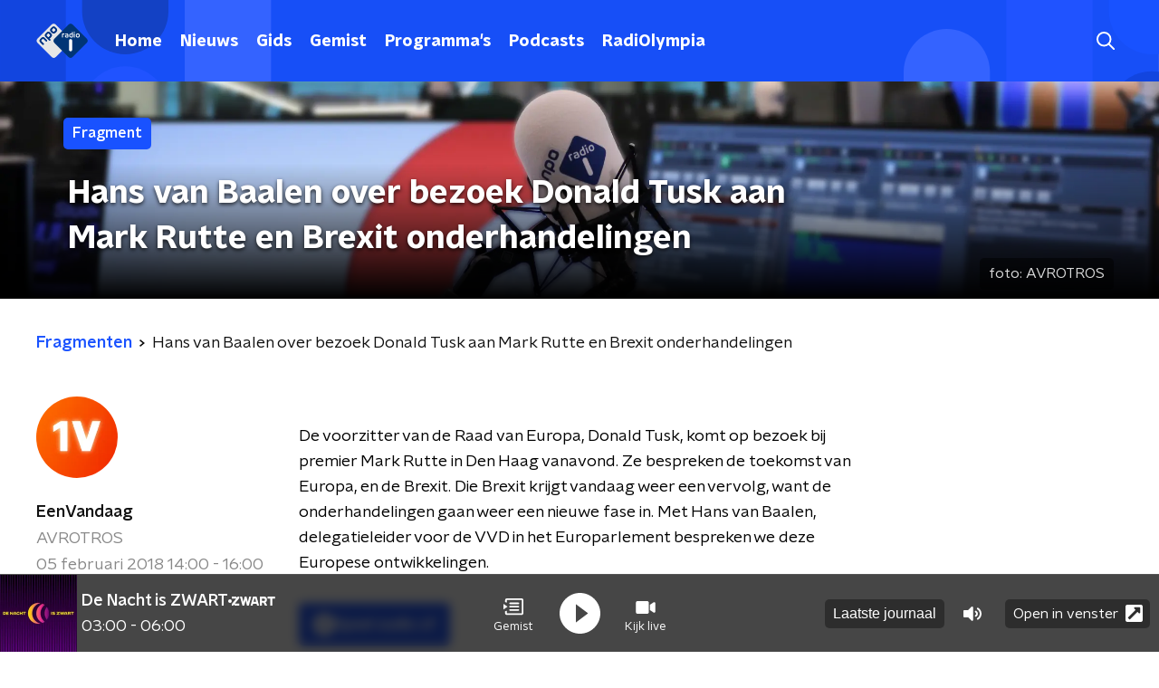

--- FILE ---
content_type: application/javascript
request_url: https://www.nporadio1.nl/_next/static/chunks/4148-c8f37ba385f5c717.js
body_size: 4921
content:
(self.webpackChunk_N_E=self.webpackChunk_N_E||[]).push([[4148,5290],{88811:function(n,t,r){"use strict";var e=r(92228),o=r(52322),i=r(39097),a=r.n(i),c=r(35505),u=r(66241),d=r(23246);function l(){var n=(0,e.Z)(["\n  --padding-bottom: 20px;\n\n  display: flex;\n  margin: 0;\n  padding: 10px 0 var(--padding-bottom);\n  align-items: flex-start;\n\n  @media (min-width: ","px) {\n    --padding-bottom: 15px;\n  }\n\n  @media (min-width: ","px) {\n    --padding-bottom: 30px;\n  }\n"]);return l=function(){return n},n}function g(){var n=(0,e.Z)(["\n  align-items: center;\n  color: ",";\n  cursor: pointer;\n  display: flex;\n  font-weight: ",";\n  text-decoration: ",";\n\n  @media (hover: hover) {\n    &:hover {\n      text-decoration: underline;\n    }\n  }\n"]);return g=function(){return n},n}function f(){var n=(0,e.Z)(["\n  display: flex;\n  align-items: center;\n  white-space: nowrap;\n  color: ",";\n\n  > span {\n    overflow: hidden;\n    text-overflow: ellipsis;\n  }\n\n  > svg {\n    padding: 0 8px;\n\n    & [data-fill-color] {\n      fill: ",";\n    }\n  }\n\n  &:last-child {\n    overflow: hidden;\n\n    > svg {\n      display: none;\n    }\n  }\n"]);return f=function(){return n},n}var s=c.ZP.ol.withConfig({componentId:"sc-de153955-0"})(l(),d.J7.S,d.J7.L),p=c.ZP.a.withConfig({componentId:"sc-de153955-1"})(g(),(function(n){var t=n.appearance,r=n.theme;return"light"===t?r.breadcrumbLinkTextOnDarkColor:r.breadcrumbLinkTextOnLightColor}),(function(n){return n.theme.semiboldFontWeight}),(function(n){var t=n.theme;return t.breadcrumbLinkTextDecoration?t.breadcrumbLinkTextDecoration:"none"})),h=c.ZP.li.withConfig({componentId:"sc-de153955-2"})(f(),(function(n){var t=n.appearance,r=n.theme;return"light"===t?r.textOnDarkColor:r.textOnLightColor}),(function(n){var t=n.appearance,r=n.theme;return"light"===t?r.textOnDarkColor:r.textOnLightColor}));t.Z=function(n){var t=n.appearance,r=void 0===t?"dark":t,e=n.items;return e&&0!==e.length?(0,o.jsx)(s,{itemScope:!0,itemType:"https://schema.org/BreadcrumbList",children:e.map((function(n,t){return(0,o.jsxs)(h,{appearance:r,itemProp:"itemListElement",itemScope:!0,itemType:"https://schema.org/ListItem",children:[n.url?(0,o.jsxs)(o.Fragment,{children:[(0,o.jsx)(a(),{href:n.url,passHref:!0,children:(0,o.jsx)(p,{appearance:r,itemID:n.url,itemProp:"item",itemScope:!0,itemType:"https://schema.org/WebPage",children:(0,o.jsx)("span",{itemProp:"name",children:n.description})})}),(0,o.jsx)(u.Z,{size:6})]}):(0,o.jsx)("span",{itemProp:"name",children:n.description}),(0,o.jsx)("meta",{content:String(t+1),itemProp:"position"})]},t)}))}):null}},65290:function(n,t,r){"use strict";r.r(t);var e=r(70865),o=r(92228),i=r(52322),a=r(5632),c=r(2784),u=r(35505),d=r(28106),l=r(2998),g=r(17066);function f(){var n=(0,o.Z)(["\n        background: ",";\n\n        &::before {\n          background: ",";\n        }\n      "]);return f=function(){return n},n}function s(){var n=(0,o.Z)(["\n        border-image-source: ",";\n        border-image-slice: 1;\n        background-image: linear-gradient(\n            to bottom,\n            ",",\n            ","\n          ),\n          ",";\n        background-origin: border-box;\n        background-clip: padding-box, border-box;\n      "]);return s=function(){return n},n}function p(){var n=(0,o.Z)(["\n        border-color: ",";\n      "]);return p=function(){return n},n}function h(){var n=(0,o.Z)(["\n        background-color: ",";\n      "]);return h=function(){return n},n}function m(){var n=(0,o.Z)(["\n      position: relative;\n      margin-bottom: 15px;\n      border-radius: ",";\n      border-style: solid;\n      border-width: 1px;\n      color: ",";\n      ",";\n\n      ",";\n      ",";\n      padding: 20px;\n\n      > p,\n      > h2,\n      > h3 {\n        padding-bottom: 20px;\n        margin-bottom: 0;\n      }\n\n      > ul {\n        padding-inline-start: 20px;\n      }\n\n      > :last-child {\n        padding-bottom: 0;\n        margin-bottom: 0;\n      }\n    "]);return m=function(){return n},n}function x(){var n=(0,o.Z)(["\n  color: ",";\n\n  a:not(.button) {\n    color: ",";\n    text-decoration: ",";\n    background-image: linear-gradient(currentColor, currentColor);\n    background-position: 0 100%;\n    background-repeat: no-repeat;\n    background-size: 0 2px;\n    transition: background-size cubic-bezier(0, 0.5, 0, 1) 200ms;\n\n    &:hover,\n    &:focus {\n      text-decoration: none;\n      background-size: 100% 2px;\n    }\n  }\n\n  a.button {\n    ","\n\n    ","\n\n    display: inline-flex;\n    min-height: 44px;\n    text-decoration: none;\n  }\n\n  ","\n"]);return x=function(){return n},n}var b=u.ZP.div.withConfig({componentId:"sc-6dd20ddb-0"})(x(),(function(n){return n.$textColor}),(function(n){return n.$landingPageLinkColor||n.theme.anchorColor||n.$linkColor}),(function(n){return n.$landingPageLinkDecoration?n.$landingPageLinkDecoration:"none"}),d.GD,(function(n){var t=n.$landingPageButtonBackground;return t&&(0,u.iv)(f(),t,t)}),(function(n){return n.isExplanation&&(0,u.iv)(m(),(function(n){return n.theme.defaultBorderRadius}),n.theme.newsArticleExplanationTextColor||"inherit",n.theme.newsArticleExplanationBorderGradientColor&&(0,u.iv)(s(),n.theme.newsArticleExplanationBorderGradientColor,n.theme.lightBackgroundColor,n.theme.lightBackgroundColor,n.theme.newsArticleExplanationBorderGradientColor),n.theme.newsArticleExplanationBorderColor&&(0,u.iv)(p(),n.theme.newsArticleExplanationBorderColor),n.theme.newsArticleExplanationBackgroundColor&&(0,u.iv)(h(),n.theme.newsArticleExplanationBackgroundColor))}));t.default=function(n){var t=(0,a.useRouter)(),r=(0,c.useRef)(),o=(0,l.t8)().state,u=o.landingPageButtonBackground,d=o.landingPageLinkColor,f=o.landingPageLinkDecoration,s=o.linkColor,p=o.textColor,h=(0,c.useCallback)((function(n){var r=n.currentTarget.getAttribute("href"),e=(0,g.hD)(r);e&&!n.currentTarget.getAttribute("target")&&(n.preventDefault(),t.push(e))}),[t]);return(0,c.useEffect)((function(){if(r.current){var n=r.current.querySelectorAll("a"),t=!0,e=!1,o=void 0;try{for(var i,a=n[Symbol.iterator]();!(t=(i=a.next()).done);t=!0){i.value.addEventListener("click",h)}}catch(c){e=!0,o=c}finally{try{t||null==a.return||a.return()}finally{if(e)throw o}}return function(){var t=!0,r=!1,e=void 0;try{for(var o,i=n[Symbol.iterator]();!(t=(o=i.next()).done);t=!0){o.value.removeEventListener("click",h)}}catch(c){r=!0,e=c}finally{try{t||null==i.return||i.return()}finally{if(r)throw e}}}}}),[h]),(0,i.jsx)(b,(0,e.Z)({$landingPageButtonBackground:u,$landingPageLinkColor:d,$landingPageLinkDecoration:f,$linkColor:s,$textColor:p,ref:r},n))}},68596:function(n,t,r){"use strict";var e=r(92228),o=r(52322),i=r(35505),a=r(17770),c=r(29752),u=r(11519),d=r(86340),l=r(2998),g=r(23246),f=r(66493);function s(){var n=(0,e.Z)(["\n  display: flex;\n  flex-direction: column;\n  background: ",";\n"]);return s=function(){return n},n}function p(){var n=(0,e.Z)(["\n    background-size: ",";\n  "]);return p=function(){return n},n}function h(){var n=(0,e.Z)(["\n    background-size: ",";\n  "]);return h=function(){return n},n}function m(){var n=(0,e.Z)(["\n    background-size: ",";\n  "]);return m=function(){return n},n}function x(){var n=(0,e.Z)(["\n    border-radius: 0;\n    margin-top: ",";\n    margin-bottom: -1px;\n    padding: ","px 0 ",";\n    ","\n  "]);return x=function(){return n},n}function b(){var n=(0,e.Z)(["\n  z-index: 1;\n  position: relative;\n  margin-left: 0;\n  margin-right: 0;\n  margin-top: ",";\n  margin-bottom: -1px;\n  overflow: hidden;\n  padding: ","\n    0 ",";\n  background: ",";\n  ","\n  ","\n\n  ","\n\n  ","\n\n  ","\n\n  ","\n"]);return b=function(){return n},n}function v(){var n=(0,e.Z)(["\n    height: ","px;\n  "]);return v=function(){return n},n}function k(){var n=(0,e.Z)(["\n    top: -60px;\n    height: ","px;\n  "]);return k=function(){return n},n}function Z(){var n=(0,e.Z)(["\n    top: -90px;\n    height: ","px;\n  "]);return Z=function(){return n},n}function w(){var n=(0,e.Z)(["\n        top: 0;\n        left: -145px;\n      "]);return w=function(){return n},n}function C(){var n=(0,e.Z)(["\n        top: 0;\n        right: -105px;\n      "]);return C=function(){return n},n}function S(){var n=(0,e.Z)(["\n          left: -195px;\n        "]);return S=function(){return n},n}function P(){var n=(0,e.Z)(["\n          right: -160px;\n        "]);return P=function(){return n},n}function j(){var n=(0,e.Z)(["\n      width: ","px;\n      height: ","px;\n\n      ","\n\n      ","\n\n    "]);return j=function(){return n},n}function y(){var n=(0,e.Z)(["\n          left: -200px;\n        "]);return y=function(){return n},n}function B(){var n=(0,e.Z)(["\n          left: auto;\n          right: -170px;\n        "]);return B=function(){return n},n}function H(){var n=(0,e.Z)(["\n      width: ","px;\n      height: ","px;\n\n      ","\n\n      ","\n\n    "]);return H=function(){return n},n}function I(){var n=(0,e.Z)(["\n          left: 50%;\n          margin-left: -","px;\n        "]);return I=function(){return n},n}function L(){var n=(0,e.Z)(["\n          left: 50%;\n          right: auto;\n          margin-left: 365px;\n        "]);return L=function(){return n},n}function z(){var n=(0,e.Z)(["\n      width: ","px;\n      height: ","px;\n\n      ","\n\n      ","\n    "]);return z=function(){return n},n}function D(){var n=(0,e.Z)(["\n  z-index: -1;\n  overflow: hidden;\n  position: absolute;\n  top: -30px;\n  width: 100vw;\n  height: ","px;\n  pointer-events: none;\n  max-width: 100%;\n\n  ","\n\n  ","\n\n  ","\n\n  &:before {\n    content: '';\n    position: absolute;\n    display: block;\n    width: ","px;\n    height: ","px;\n    background: ",";\n    background-size: cover;\n    background-position: left top;\n    margin-left: 0;\n\n    ","\n\n    ","\n\n    ","\n\n    ","\n\n    ","\n  }\n"]);return D=function(){return n},n}var O=i.ZP.div.withConfig({componentId:"sc-8cb50e81-0"})(s(),(function(n){return n.background||n.theme.mainContentBackgroundColor})),E=i.ZP.div.withConfig({componentId:"sc-8cb50e81-1"})(b(),(function(n){return n.startSlantedHeight?"".concat(Math.ceil(.5*n.startSlantedHeight),"px"):0}),(function(n){return n.startSlantedHeight?"".concat(Math.ceil(.5*n.theme.mainContentPaddingTopSlanted),"px"):"".concat(Math.ceil(.5*n.theme.mainContentPaddingTopNoSlant),"px")}),(function(n){return n.endSlantedHeight?"".concat(.5*n.endSlantedHeight+16,"px"):"16px"}),(function(n){return n.background||n.theme.mainContentBackgroundColor}),(function(n){return Boolean(n.backgroundPosition)&&"background-position: ".concat(n.backgroundPosition,";")}),(function(n){return Boolean(n.backgroundFilter)&&"backdrop-filter: ".concat(n.backgroundFilter,";")}),g.wO.XS(p(),(function(n){return n.backgroundSize?n.backgroundSize:"213%"})),g.wO.M(h(),(function(n){return n.backgroundSize?n.backgroundSize:"100%"})),g.wO.XL(m(),(function(n){return n.backgroundSize?n.backgroundSize:"85%"})),g.wO.M(x(),(function(n){return n.startSlantedHeight?"".concat(n.startSlantedHeight,"px"):0}),(function(n){return n.startSlantedHeight?n.theme.mainContentPaddingTopSlanted:n.theme.mainContentPaddingTopNoSlant}),(function(n){return n.endSlantedHeight?"".concat(.5*n.endSlantedHeight+26,"px"):"26px"}),(function(n){return n.backgroundFromM?"background: ".concat(n.backgroundFromM,";"):""}))),T=520,M=i.ZP.div.withConfig({componentId:"sc-8cb50e81-2"})(D(),260,g.wO.S(v(),340),g.wO.M(k(),370),g.wO.L(Z(),T),260,260,(function(n){return n.theme.contentSectionDecorationBackground}),(function(n){return"left"===n.decoration&&(0,i.iv)(w())}),(function(n){return"right"===n.decoration&&(0,i.iv)(C())}),g.wO.S(j(),340,340,(function(n){return"left"===n.decoration&&(0,i.iv)(S())}),(function(n){return"right"===n.decoration&&(0,i.iv)(P())})),g.wO.M(H(),370,370,(function(n){return"left"===n.decoration&&(0,i.iv)(y())}),(function(n){return"right"===n.decoration&&(0,i.iv)(B())})),g.wO.L(z(),T,T,(function(n){return"left"===n.decoration&&(0,i.iv)(I(),905)}),(function(n){return"right"===n.decoration&&(0,i.iv)(L())})));t.Z=(0,l.sN)((0,i.Zz)((function(n){var t=n.children,r=n.className,e=n.id,i=n.isFirst,g=void 0!==i&&i,s=n.isLast,p=void 0!==s&&s,h=n.theme,m=(0,l.t8)().state,x=m.background,b=m.backgroundColor,v=m.backgroundFilter,k=m.backgroundFromM,Z=m.backgroundPosition,w=m.backgroundSize,C=m.decoration,S=m.endSlantedColor,P=m.startSlantedColor,j=m.variant,y=h.mainContentDefaultSlantedHeight,B=h.mainContentDefaultSlantedHeight;return"radio2"===f.o?(0,o.jsx)(d.cV,{background:x,variant:j,children:t}):"radio4"===f.o?(0,o.jsx)(d.O3,{backgroundColor:b,variant:j,children:t}):"radio5"===f.o?(0,o.jsx)(d.Nz,{backgroundColor:b,variant:j,children:t}):(0,o.jsx)(O,{background:x||b,className:r,id:e,children:(0,o.jsxs)(E,{background:x||b,backgroundFilter:v,backgroundFromM:k,backgroundPosition:Z,backgroundSize:w,endSlantedHeight:p?void 0:h.mainContentDefaultSlantedHeight,startSlantedColor:P,startSlantedHeight:g?void 0:h.mainContentDefaultSlantedHeight,children:[!g&&y&&(0,o.jsx)(u.Z,{fillColor:P||b,height:y}),Boolean(C)&&(0,o.jsx)(M,{decoration:C}),(0,o.jsx)(a.Z,{children:t}),!p&&B&&(0,o.jsx)(c.Z,{fillColor:S||b,height:B})]})})})))},54148:function(n,t,r){"use strict";var e=r(92228),o=r(52322),i=r(25237),a=r.n(i),c=r(39097),u=r.n(c),d=r(45847),l=r.n(d),g=r(35505),f=r(88811),s=r(88314),p=r(81709),h=r(28144),m=r(15007),x=r(34419),b=r(65290),v=r(68596),k=r(23246);function Z(){var n=(0,e.Z)(["\n    grid-column-gap: 30px;\n    grid-template-columns: 1fr 540px;\n  "]);return Z=function(){return n},n}function w(){var n=(0,e.Z)(["\n  display: grid;\n  grid-gap: 0;\n  grid-template-columns: 100%;\n\n  ","\n\n  @media only screen and (min-width: 990px) {\n    grid-template-columns: 1fr 575px 1fr;\n  }\n"]);return w=function(){return n},n}function C(){var n=(0,e.Z)(["\n    order: 1;\n    flex-direction: column;\n  "]);return C=function(){return n},n}function S(){var n=(0,e.Z)(["\n  padding-top: 0;\n\n  ","\n"]);return S=function(){return n},n}function P(){var n=(0,e.Z)(["\n  order: 3;\n  "]);return P=function(){return n},n}function j(){var n=(0,e.Z)(["\n  padding-top: 0;\n  display: flex;\n  flex-direction: column;\n\n  ","\n"]);return j=function(){return n},n}function y(){var n=(0,e.Z)(["\n  order: 2;\n  "]);return y=function(){return n},n}function B(){var n=(0,e.Z)(["\n  min-height: 150px;\n  grid-row: span 2 / auto;\n  margin-bottom: 0;\n  "]);return B=function(){return n},n}function H(){var n=(0,e.Z)(["\n  padding-top: 0;\n  margin-bottom: 25px;\n\n  ","\n\n  ","\n\n  @media only screen and (min-width: 990px) {\n    grid-row: auto;\n  }\n"]);return H=function(){return n},n}function I(){var n=(0,e.Z)(["\n    margin-bottom: 8px;\n  "]);return I=function(){return n},n}function L(){var n=(0,e.Z)(["\n  margin-bottom: 0;\n\n  ","\n"]);return L=function(){return n},n}function z(){var n=(0,e.Z)(["\n    font-size: 18px;\n    line-height: 26px;\n  "]);return z=function(){return n},n}function D(){var n=(0,e.Z)(["\n      line-height: 26px;\n    "]);return D=function(){return n},n}function O(){var n=(0,e.Z)(["\n  display: block;\n  margin-bottom: 8px;\n\n  ","\n\n  a {\n    color: ",";\n    font-family: ",";\n    font-weight: ",";\n    text-decoration: none;\n    line-height: 24px;\n\n    ","\n\n    &:hover {\n      text-decoration: underline;\n    }\n  }\n"]);return O=function(){return n},n}function E(){var n=(0,e.Z)(["\n    margin-bottom: 8px;\n"]);return E=function(){return n},n}function T(){var n=(0,e.Z)(["\n  min-height: 84px;\n  display: flex;\n  align-items: center;\n  padding: 15px 22px;\n  background-color: #e6e6e6;\n  border-radius: ",";\n  box-sizing: border-box;\n  margin-bottom: 25px;\n\n  ","\n"]);return T=function(){return n},n}function M(){var n=(0,e.Z)(["\n  margin: 0;\n"]);return M=function(){return n},n}function A(){var n=(0,e.Z)(["\n  display: block;\n  width: 100%;\n  border-radius: ",";\n  margin-bottom: 15px;\n"]);return A=function(){return n},n}function F(){var n=(0,e.Z)(["\n  display: flex;\n  flex-direction: column;\n"]);return F=function(){return n},n}var U=a()((function(){return Promise.all([r.e(7429),r.e(4286),r.e(6997),r.e(2427),r.e(4534),r.e(118),r.e(573)]).then(r.bind(r,90573))}),{loadableGenerated:{webpack:function(){return[90573]}},ssr:!0}),$=a()((function(){return Promise.all([r.e(4286),r.e(6997),r.e(2427),r.e(6033)]).then(r.bind(r,16033))}),{loadableGenerated:{webpack:function(){return[16033]}},ssr:!0}),N=g.ZP.div.withConfig({componentId:"sc-629d2f1-0"})(w(),k.wO.M(Z())),W=(0,g.ZP)(p.Z).withConfig({componentId:"sc-629d2f1-1"})(S(),k.dW.S(C())),G=(0,g.ZP)(p.Z).withConfig({componentId:"sc-629d2f1-2"})(j(),k.dW.S(P())),R=(0,g.ZP)(h.Z).withConfig({componentId:"sc-629d2f1-3"})(H(),k.dW.S(y()),k.wO.M(B())),_=(0,g.ZP)(s.Z).withConfig({componentId:"sc-629d2f1-4"})(L(),k.wO.M(I())),V=g.ZP.span.withConfig({componentId:"sc-629d2f1-5"})(O(),k.wO.L(z()),(function(n){return n.theme.anchorColor||n.theme.mainAccentColor}),(function(n){return n.theme.textFontFamily}),(function(n){return n.theme.textFontWeight}),k.wO.L(D())),J=g.ZP.div.withConfig({componentId:"sc-629d2f1-6"})(T(),(function(n){return n.theme.defaultBorderRadius}),k.wO.M(E())),X=(0,g.ZP)(s.Z).withConfig({componentId:"sc-629d2f1-7"})(M()),q=g.ZP.img.withConfig({componentId:"sc-629d2f1-8"})(A(),(function(n){return n.theme.defaultBorderRadius})),K=g.ZP.article.withConfig({componentId:"sc-629d2f1-9"})(F());t.Z=function(n){var t=n.breadcrumbs,r=n.broadcasters,e=n.broadcastsSection,i=n.contentItems,a=n.fragmentsSection,c=n.isExtendedDetailPage,d=n.isLivePreview,g=void 0!==d&&d,s=n.newsSection,p=n.pageHeaderBackgroundImageAppearance,h=n.pageHeaderBackgroundImageHeaderHeight,k=n.pageHeaderBackgroundImagePortraitUrl,Z=n.pageHeaderBackgroundImageUrl,w=n.pageHeaderLabel,C=n.pageHeaderShowDecoration,S=n.pageHeaderTitle,P=n.programme,j=n.themeVariant,y=void 0===j?"default":j,B=n.trackDetailUrl,H=n.trackHistoryUrl;return(0,o.jsxs)(K,{children:[g&&(0,o.jsx)(l(),{src:"/scripts/iframeResizer.contentWindow.min.js"}),(0,o.jsx)(m.Z,{backgroundImageAppearance:p,backgroundImageHeight:h,backgroundImagePortraitUrl:k,backgroundImageUrl:Z,broadcasters:r,label:w,showDecoration:C,title:S}),(0,o.jsxs)(v.Z,{initialVariant:y,children:[Boolean(t)&&(0,o.jsx)(f.Z,{items:t}),(0,o.jsxs)(N,{children:[(0,o.jsxs)(W,{children:[Boolean(P.imageUrl)&&(0,o.jsx)(q,{alt:"",as:x.Z,imageSize:x.l.TILE,imageUrl:P.imageUrl,loading:"lazy"}),P.nextBroadcastDate&&(0,o.jsx)(J,{children:(0,o.jsxs)(X,{children:[P.nextBroadcastDate.weekday,(0,o.jsx)("br",{}),P.nextBroadcastDate.time]})})]}),(0,o.jsx)(R,{children:(0,o.jsx)(b.default,{dangerouslySetInnerHTML:{__html:P.description}})}),P.presenters.length>0&&(0,o.jsxs)(G,{children:[(0,o.jsx)("h4",{children:P.presenters.length>1?"Presentatoren":"Presentator"}),(0,o.jsx)(_,{weight:"semibold",children:P.presenters.map((function(n){return(0,o.jsx)(V,{children:(0,o.jsx)(u(),{href:n.url,passHref:!0,children:(0,o.jsx)("a",{children:n.name})})},n.id)}))})]})]})]}),c&&Boolean(i)?(0,o.jsx)(U,{contentItems:i,trackDetailUrl:B,trackHistoryUrl:H}):(0,o.jsx)($,{broadcastsSection:e,fragmentsSection:a,newsSection:s})]})}},45847:function(n,t,r){n.exports=r(20747)}}]);